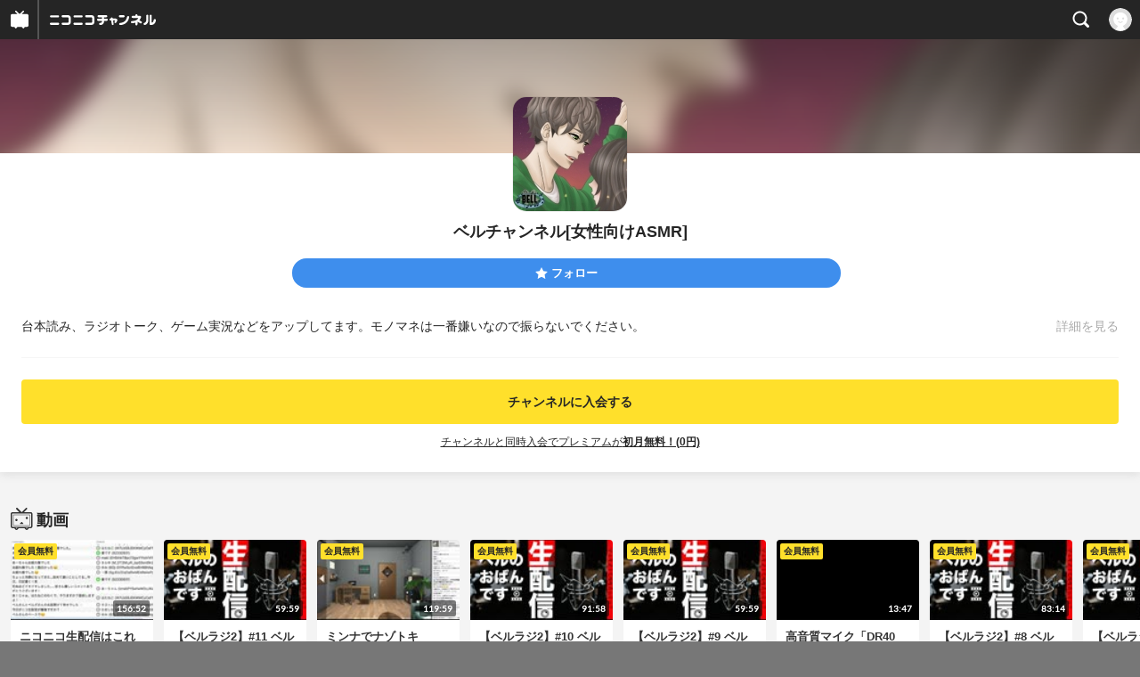

--- FILE ---
content_type: text/html; charset=UTF-8
request_url: https://sp.ch.nicovideo.jp/bell-asmr
body_size: 14586
content:
<!doctype html>

    




    
        <html lang="ja" class="webkit  "
xmlns:og="http://ogp.me/ns#"
xmlns:fb="http://www.facebook.com/2008/fbml">
    <head>
        <meta charset="UTF-8">
        <meta name="viewport" content="width=device-width, initial-scale=1.0, maximum-scale=1, user-scalable=0">
        <meta name="format-detection" content="telephone=no">

                <title>ベルチャンネル[女性向けASMR] - ニコニコチャンネル
</title>

                            

                                            

<meta property="og:title" content="ベルチャンネル[女性向けASMR] - ニコニコチャンネル ">
<meta property="og:site_name" content="ベルチャンネル[女性向けASMR]">
<meta property="og:description" content="台本読み、ラジオトーク、ゲーム実況などをアップしてます。モノマネは一番嫌いなので振らないでください。">
<meta property="og:url" content="https://ch.nicovideo.jp/bell-asmr">
<meta property="og:image" content="https://img.cdn.nimg.jp/s/comch/channel-icon/original/ch2639926/6915771.jpg/512x512l_FFFFFFFF?key=6d9a617baa87b5771071a4da03998f5f487232629acba3d7942e063d169819e2">
<meta property="og:type" content="website">
<meta property="fb:app_id" content="1080595878705344">
<meta name="twitter:card" content="summary">
        
                
    

                
        
        
        
        
        
        
                
        
                
        

        <link rel="canonical" href="https://ch.nicovideo.jp/bell-asmr">

                <script type="text/javascript">
    try {
        window.NicoGoogleTagManagerDataLayer = [];

        var data = {};

                data.user = (function () {
            var user = {};

                                    user.login_status = 'not_login';
                        user.member_plan_id = null;

            return user;
            })();

        data.content = (function () {
            var content = {};
            content.community_id = '3932009';
            content.ch_screen_name = 'bell-asmr';
            return content;
            })();

        window.NicoGoogleTagManagerDataLayer.push(data);
        } catch (e) {}
</script>
<!-- Google Tag Manager For Channel Access Analytics -->


    <script>(function(w,d,s,l,i){w[l]=w[l]||[];w[l].push({'gtm.start':
                new Date().getTime(),event:'gtm.js'});var f=d.getElementsByTagName(s)[0],
            j=d.createElement(s),dl=l!='dataLayer'?'&l='+l:'';j.async=true;j.src=
            'https://www.googletagmanager.com/gtm.js?id='+i+dl;f.parentNode.insertBefore(j,f);
        })(window,document,'script','NicoChannelAccessAnalyticsGtmDataLayer','GTM-K8M6VGZ');</script>


<script>
        window.NicoChannelAccessAnalyticsGtmDataLayer.push({
        'event': 'TriggerAccessAnalytics',
        'PageParameter.ChannelId': 'ch2639926',
        'PageParameter.ContentId': null,
        'PageParameter.ContentBillingType': null,
        'PageParameter.IsChannelLiveMemberFree': null,
        'PageParameter.IsChannelLivePayProgram': null,
        'PageParameter.FrontendId': 33
    });
</script>
<!-- End Google Tag Manager For Channel Access Analytics -->
        <!-- Google Tag Manager -->

<script>(function(w,d,s,l,i){w[l]=w[l]||[];w[l].push({'gtm.start':new Date().getTime(),event:'gtm.js'});var f=d.getElementsByTagName(s)[0],j=d.createElement(s),dl=l!='dataLayer'?'&l='+l:'';j.async=true;j.src='https://www.googletagmanager.com/gtm.js?id='+i+dl;f.parentNode.insertBefore(j,f);})(window,document,'script','NicoGoogleTagManagerDataLayer','GTM-KXT7G5G');</script>

<!-- End Google Tag Manager -->

                            <meta name="description" content="台本読み、ラジオトーク、ゲーム実況などをアップしてます。モノマネは一番嫌いなので振らないでください。">
        
                
        <link rel="stylesheet" href="https://secure-dcdn.cdn.nimg.jp/nicochannel/spchfront/css/legacy-less/renewal2018.css?1768454887
">

        
        <script>
var is_login   = false;
var is_premium = false;
var is_channel = true;
var user_is_joinable = false;
var nicopo_balance = false;
var page_code  = "channel_view"||null;
var page_id    = "ch_page"||null;
var user       = null,
    ad_age     = null;
var community = {
    "type":"premium"
};
var channeloption = {
    "first_month_free_flag":false};
var show_danimestore_invitation = false</script>


<script src="https://secure-dcdn.cdn.nimg.jp/nicochannel/chfront/js/polyfill/closest.js"></script>

<script src="https://secure-dcdn.cdn.nimg.jp/nicochannel/spchfront/js/lib/jquery-3.6.min.js"></script>
<script src="https://secure-dcdn.cdn.nimg.jp/nicochannel/spchfront/js/lib/jquery-migrate.3.3.2.min.js"></script>

<script src="https://secure-dcdn.cdn.nimg.jp/nicochannel/spchfront/js/chlib.js?1768454887
"></script>
<script src="https://secure-dcdn.cdn.nimg.jp/nicochannel/spchfront/js/chapi.js"></script>
<script src="https://secure-dcdn.cdn.nimg.jp/nicochannel/spchfront/js/search_videos.js?1768454887
"></script>

<script src="https://secure-dcdn.cdn.nimg.jp/nicochannel/spchfront/js/ChannelBookmark.js?1768454887
"></script>
<script src="https://secure-dcdn.cdn.nimg.jp/nicochannel/spchfront/js/channel/base_cp.js?1768454887
"></script>



<script src="https://secure-dcdn.cdn.nimg.jp/nicochannel/spchfront/js/common.js?1768454887
"></script>


<script>
    (function (w, k1, k2) {
        w[k1] = w[k1] || {};
        w[k1][k2] = w[k1][k2] || {};
        w[k1][k2]['CurrentChannel'] = {
            ChannelId: 2639926,
        };
        })(window, 'NicochFrontCoreForeignVariableBinding', 'ChFront');
</script>

        
<link rel="apple-touch-icon-precomposed" href="https://secure-dcdn.cdn.nimg.jp/comch/channel-icon/128x128/ch2639926.jpg">




        <link rel="shortcut icon" href="/favicon.ico">

                                </head>


    <body data-isRenewal2018="true" class="isRenewal2018">

                <div class="globalMeta globalMeta--head">

                        <!-- Google Tag Manager (noscript) -->
<noscript><iframe src="https://www.googletagmanager.com/ns.html?id=GTM-KXT7G5G" height="0" width="0" style="display:none;visibility:hidden"></iframe></noscript>
<!-- End Google Tag Manager (noscript) -->

                        
        </div>

                
                        <div class="c-prependGlobalHeader"></div>

                        <div class="c-globalHeader">
                    <div id="head_ticket_sale" class="c-globalHeader__headTicketSale">
        <div id="template-vars-channel-ticket-sales"></div>
        <script type="text/x-template"
                data-wktk-id="channel-ticket-sales"
                data-wktk-name="channel-ticket-sales"
                data-wktk-selector="#head_ticket_sale"
                data-waku-wrapper-id="head_ticket_sale"
        >
            {{#each items}}
            <div class="item">
                                                    
                    <div class="banner"><a href="/ch2639926/join?a=a"><img src="{{values.bannerImageSp.url}}" alt="チケット"></a></div>
                    {{#if @last}}
                        <p class="text"><a href="/ch2639926/join?a=a">入会してチケットを申し込む</a></p>
                    {{/if}}
                
                            </div>
            {{/each}}
        </script>
    </div>

	
<div class="c-commonHeader" data-common-header="container" data-search-word-suggest-unit="commonHeaderContainer"></div>
<div class="c-commonHeaderSearchPanel" data-common-header="searchPanel">
    <div class="c-commonHeaderSearchPanel__inputArea" data-search-word-suggest-unit="headerFormContainer">
        <form action="/search/" method="GET" data-common-header="searchPanelForm">
            <input type="hidden" name="type"       data-search-word-suggest-unit="typeInput"           value="channel">
            <input type="hidden" name="mode"       data-search-word-suggest-unit="modeInput"           value="s">
            <input type="hidden" name="channel_id" data-search-word-suggest-unit="scopeInput" disabled value="">
            <input
                type="search"
                placeholder="検索ワードを入力..."
                autocomplete="on"
                required
                value=""
                class="c-commonHeaderSearchPanel__inputArea__input"
                data-common-header="searchPanelFormQuery"
                data-search-word-suggest-unit="queryInput"
            >
        </form>
    </div>
</div>
<script>

    window.onCommonHeaderReady = function(commonHeader) {
        commonHeader.mount('[data-common-header="container"]', {
                        frontendId: 33,
            site: 'channel',
            sub: '',
            user: {
                isLogin: false,
                id: 'undefined',
                nickname: 'undefined',
                iconUrl: 'undefined',
                isPremium: undefined,
            },
            customization: {
                isFixedDisabled: true,
                isSearchEnabled: true,
                isScrollUntilHeaderFixedTopEnabledOnSearchOpen: true,
                isBodyScrollDisabledOnSearchOpen: true,
                nextUrl: '/bell-asmr',
                logoutNextUrl: '/bell-asmr',
                logo: {
                    href: 'https://sp.ch.nicovideo.jp/',image: '[data-uri]',
                },
                userPanelServiceLinks: [
                    {
                        href: '/my/purchased',
                        label: '購入したもの',
                    },
                    {
                        href: '/my/following',
                        label: '登録したチャンネル',
                    },
                    {
                        href: '/my/mail/subscribing',
                        label: '購読中のブロマガ',
                    },
                    {
                        href: '/start',
                        label: 'チャンネルを開設',
                    },
                    {
                        href: '/portal/anime',
                        label: 'アニメ',
                    },
                    {
                        href: '/portal/blomaga',
                        label: 'ブロマガ',
                    },
                ],
                helpLink: {
                    href: 'https://qa.nicovideo.jp/category/show/429?site_domain=default',
                },
                isHeaderPremiumRegisterLinkHidden: true,
            },
        });

        ;(function($) {
            var $headerPanel = $('[data-common-header="searchPanel"]');
            var $form = $headerPanel.find('[data-common-header="searchPanelForm"]');
            var $input = $headerPanel.find('[data-common-header="searchPanelFormQuery"]');

            commonHeader.on('search:open', function() {
                $headerPanel.show();
                $input.focus();
            });
            commonHeader.on('search:close', function() {
                $headerPanel.hide();
            });

            $input.on('input', function() {
                $form.attr('action', '/search/' + encodeURIComponent($(this).val()) );
            });
        })(jQuery);
    };
    
</script>
<script type="text/javascript" src="https://common-header.nimg.jp/3.0.0/sp/CommonHeaderLoader.min.js"></script>

<section class="c-searchWordSuggestUnit"
         style="display: none;"
         data-search-word-suggest-unit="outer"
         data-search-word-suggest-api="https://sug.search.nicovideo.jp/suggestion/expand/"
>
    <div data-search-word-suggest-unit="inner">
        <a></a>
    </div>
</section>
<script src="https://secure-dcdn.cdn.nimg.jp/nicochannel/spchfront/js/search-word-suggest.js?1768454887
"></script>

            </div>

                        
    <main class="p-individualChannelPage">
        <section class="heroHeaderUnit">
            <div class="heroHeaderUnit__heroBackgroundSubunit" style="background-image: url(https://secure-dcdn.cdn.nimg.jp/comch/channel-icon/128x128/ch2639926.jpg?1599028562);">
                <div class="heroHeaderUnit__heroBackgroundSubunit__curtain"></div>
            </div>

            <div class="heroHeaderUnit__informationSubunit">
                <div class="heroHeaderUnit__informationSubunit__icon">
                    <a href="/bell-asmr/" class="heroHeaderUnit__informationSubunit__icon__a">
                        <img src="https://secure-dcdn.cdn.nimg.jp/comch/channel-icon/128x128/ch2639926.jpg?1599028562" alt="ベルチャンネル[女性向けASMR]" class="heroHeaderUnit__informationSubunit__icon__img">
                    </a>
                </div>
                <h1 class="heroHeaderUnit__informationSubunit__channelName">ベルチャンネル[女性向けASMR]</h1>
                <ul
                    class="
                        heroHeaderUnit__informationSubunit__actions
                                            "
                >
                                                                                    <li class="heroHeaderUnit__informationSubunit__actions__followButton js_channelBookmarkButtons">
                                                                                        <a href="https://account.nicovideo.jp/login?next_url=%2Fbell-asmr&site=channel&time=1768704384&hash_key=70a2b90a" class="c-button c-button--size_s c-button--is_rounded c-button--is_block">
                                    <span class="c-icon c-icon--star"></span><span class="c-button__label">フォロー</span>
                                </a>

                                                                                    
                                                    </li>
                        <div class="heroHeaderUnit__informationSubunit__actions__spacer"></div>
                                    </ul>
                <div class="heroHeaderUnit__informationSubunit__shortenedChannelDetail" data-channelDetailInformation="showSwitch">
                    台本読み、ラジオトーク、ゲーム実況などをアップしてます。モノマネは一番嫌いなので振らないでください。
                    <div class="heroHeaderUnit__informationSubunit__shortenedChannelDetail__showMore">
                        <span class="heroHeaderUnit__informationSubunit__shortenedChannelDetail__showMore__divider"></span>
                        <span class="heroHeaderUnit__informationSubunit__shortenedChannelDetail__showMore__label">詳細を見る</span>
                    </div>
                </div>
                <div class="heroHeaderUnit__informationSubunit__fullDetail" style="display:none;" data-channelDetailInformation="showTarget">
                    台本読み、ラジオトーク、ゲーム実況などをアップしてます。モノマネは一番嫌いなので振らないでください。
                    <dl class="
                        heroHeaderUnit__informationSubunit__fullDetail__dataList
                        heroHeaderUnit__informationSubunit__fullDetail__dataList--category
                    ">
                        <dd>
                            <a href="/portal/entertainment/list">
                                カテゴリ：エンタメ
                            </a>
                        </dd>
                    </dl>
                                        <dl class="
                        heroHeaderUnit__informationSubunit__fullDetail__dataList
                        heroHeaderUnit__informationSubunit__fullDetail__dataList--tags
                    ">
                        <dt>タグ：</dt>
                        <dd>
                                                            <a href="/search/ASMR?mode=t">ASMR</a>
                                                            <a href="/search/%E3%82%A8%E3%83%B3%E3%82%BF%E3%83%BC%E3%83%86%E3%82%A4%E3%83%A1%E3%83%B3%E3%83%88?mode=t">エンターテイメント</a>
                                                            <a href="/search/%E3%82%B7%E3%83%81%E3%83%A5%E3%82%A8%E3%83%BC%E3%82%B7%E3%83%A7%E3%83%B3?mode=t">シチュエーション</a>
                                                            <a href="/search/%E3%83%90%E3%82%A4%E3%83%8E%E3%83%BC%E3%83%A9%E3%83%AB?mode=t">バイノーラル</a>
                                                            <a href="/search/%E4%BD%8E%E9%9F%B3%E3%83%9C%E3%82%A4%E3%82%B9?mode=t">低音ボイス</a>
                                                            <a href="/search/%E5%A5%B3%E6%80%A7%E5%90%91%E3%81%91?mode=t">女性向け</a>
                                                            <a href="/search/%E5%AE%89%E7%9C%A0%E3%83%9C%E3%82%A4%E3%82%B9?mode=t">安眠ボイス</a>
                                                            <a href="/search/%E7%99%92%E3%81%97?mode=t">癒し</a>
                                                            <a href="/search/%E7%9D%A1%E7%9C%A0%E7%94%A8?mode=t">睡眠用</a>
                                                            <a href="/search/%E9%87%8D%E4%BD%8E%E9%9F%B3?mode=t">重低音</a>
                                                            <a href="/search/%E9%9B%91%E8%AB%87?mode=t">雑談</a>
                                                    </dd>
                    </dl>
                                        <dl class="heroHeaderUnit__informationSubunit__fullDetail__dataList">
                        <dt>提供：</dt>
                        <dd>ベル[女性向けASMR]</dd>
                    </dl>
                    <dl class="heroHeaderUnit__informationSubunit__fullDetail__dataList">
                        <dt>更新：</dt>
                        <dd>2020年09月02日</dd>
                    </dl>
                    <dl class="heroHeaderUnit__informationSubunit__fullDetail__dataList">
                        <dt>開設：</dt>
                        <dd>2019年04月05日</dd>
                    </dl>
                </div>
            </div>

                                                                                    <div class="heroHeaderUnit__joinSubunit">
                                                                            <a href="/ch2639926/join?a=a&sec=sp_ch&sub=need_login_B"
                               class="c-button c-button--is_block c-button--color_yellow show_join_modal"
                               data-selector="sendGA360Event"
                               data-ga-event-tag="nicoch_tap_join-button"
                            >
                                                                                                    チャンネルに入会する
                                                            </a>

                                                                                                <div class="heroHeaderUnit__joinSubunit__discountAnnounce">
                                        <a href="/bell-asmr/join?hash=1768704384" target="_blank">
                                            チャンネルと同時入会でプレミアムが<strong>初月無料！(0円)</strong>
                                        </a>
                                    </div>
                                                                                                        </div>
                            
                        <div id="ChannelAnnouncementListSpRoot"></div>
            <script>
                window["NicochFrontCoreForeignVariableBinding"] = window["NicochFrontCoreForeignVariableBinding"] || {};
                window["NicochFrontCoreForeignVariableBinding"]["ChannelAnnouncementList"] = JSON.parse('{\"DisplayMode\":\"Public\",\"CurrentChannel\":{\"ChannelId\":2639926}}');
            </script>
            <script src="https://dcdn.cdn.nimg.jp/nicochannel/nicochfrontcore/main/Component/ChFront/Endpoint/Channel/Announcement/Sp/EntryPoint/ChannelAnnouncementListSpEntryPoint.js"></script>

                        
                        <script type="text/javascript">
                
                    !(function($) {
                        $(function() {
                            channelMoreDetailCtrl.initialize();
                        })

                        var channelMoreDetailCtrl = {
                            elements: {
                                $showSwitch: $('[data-channelDetailInformation="showSwitch"]'),
                                $showTarget: $('[data-channelDetailInformation="showTarget"]'),
                            },
                            initialize: function() {
                                var self = this;

                                this.elements.$showSwitch.on('click', function() {
                                    self.elements.$showTarget.show();
                                    self.elements.$showSwitch.hide();
                                });
                            },
                        };
                    })(jQuery);
                
            </script>
        </section>

        <section class="contentsUnit">
                                                                                                                                                
            
                                
                                                                                                                                                
                    <section class="contentsUnit__section ">
                        <header class="contentsUnit__section__header">
                            <h1>
                                                                                                            <span class="c-icon c-icon--video"></span>
                                                                                                    <span class="text">動画</span>
                            </h1>
                        </header>
                        <ul class="contentsUnit__section__body c-contentCardContainer">
                                                                                                                                                            <li class="c-contentCard">
                                                                                    <a href="https://sp.nicovideo.jp/watch/so37456817">
                                                <div class="c-contentCard__thumbnail">
                                                                                                            <span class="c-labelPaymentType">
                    <strong>会員無料</strong>
            </span>
                                                                                                        <img src="https://nicovideo.cdn.nimg.jp/thumbnails/37456817/37456817.40975972"
                                                         data-original=""
                                                         alt=""
                                                    >
                                                                                                        <span class="c-labelOnThumbnail" data-style="videoLength">
                                                        <strong>156:52</strong>
                                                    </span>
                                                                                                    </div>
                                                <div class="c-contentCard__meta">
                                                    <h2 class="c-contentCard__meta__title">ニコニコ生配信はこれが最後になります【大事な話】</h2>
                                                    <div class="c-contentCard__meta__count">
                                                        <div class="c-contentCard__meta__count__view"><span class="c-icon c-icon--play"></span>247</div>
                                                        <div class="c-contentCard__meta__count__comment"><span class="c-icon c-icon--comment"></span>1</div>
                                                    </div>
                                                    <div class="c-contentCard__meta__date">
                                                                                                                <span class="c-contentCard__meta__date__text">2020/9/2</span> 投稿
                                                                                                            </div>
                                                </div>
                                            </a>
                                                                            </li>
                                                                                                                                                                                                                                                            <li class="c-contentCard">
                                                                                    <a href="https://sp.nicovideo.jp/watch/so37337835">
                                                <div class="c-contentCard__thumbnail">
                                                                                                            <span class="c-labelPaymentType">
                    <strong>会員無料</strong>
            </span>
                                                                                                        <img src="https://nicovideo.cdn.nimg.jp/thumbnails/37337835/37337835.60805773"
                                                         data-original=""
                                                         alt=""
                                                    >
                                                                                                        <span class="c-labelOnThumbnail" data-style="videoLength">
                                                        <strong>59:59</strong>
                                                    </span>
                                                                                                    </div>
                                                <div class="c-contentCard__meta">
                                                    <h2 class="c-contentCard__meta__title">【ベルラジ2】#11 ベルの生おばんです配信〜ベルラジ2〜【生...</h2>
                                                    <div class="c-contentCard__meta__count">
                                                        <div class="c-contentCard__meta__count__view"><span class="c-icon c-icon--play"></span>77</div>
                                                        <div class="c-contentCard__meta__count__comment"><span class="c-icon c-icon--comment"></span>0</div>
                                                    </div>
                                                    <div class="c-contentCard__meta__date">
                                                                                                                <span class="c-contentCard__meta__date__text">2020/8/11</span> 投稿
                                                                                                            </div>
                                                </div>
                                            </a>
                                                                            </li>
                                                                                                                                                                                                                                                            <li class="c-contentCard">
                                                                                    <a href="https://sp.nicovideo.jp/watch/so37334095">
                                                <div class="c-contentCard__thumbnail">
                                                                                                            <span class="c-labelPaymentType">
                    <strong>会員無料</strong>
            </span>
                                                                                                        <img src="https://nicovideo.cdn.nimg.jp/thumbnails/37334095/37334095.83846443"
                                                         data-original=""
                                                         alt=""
                                                    >
                                                                                                        <span class="c-labelOnThumbnail" data-style="videoLength">
                                                        <strong>119:59</strong>
                                                    </span>
                                                                                                    </div>
                                                <div class="c-contentCard__meta">
                                                    <h2 class="c-contentCard__meta__title">ミンナでナゾトキ</h2>
                                                    <div class="c-contentCard__meta__count">
                                                        <div class="c-contentCard__meta__count__view"><span class="c-icon c-icon--play"></span>68</div>
                                                        <div class="c-contentCard__meta__count__comment"><span class="c-icon c-icon--comment"></span>0</div>
                                                    </div>
                                                    <div class="c-contentCard__meta__date">
                                                                                                                <span class="c-contentCard__meta__date__text">2020/8/11</span> 投稿
                                                                                                            </div>
                                                </div>
                                            </a>
                                                                            </li>
                                                                                                                                                                                                                                                            <li class="c-contentCard">
                                                                                    <a href="https://sp.nicovideo.jp/watch/so37277378">
                                                <div class="c-contentCard__thumbnail">
                                                                                                            <span class="c-labelPaymentType">
                    <strong>会員無料</strong>
            </span>
                                                                                                        <img src="https://nicovideo.cdn.nimg.jp/thumbnails/37277378/37277378.59506839"
                                                         data-original=""
                                                         alt=""
                                                    >
                                                                                                        <span class="c-labelOnThumbnail" data-style="videoLength">
                                                        <strong>91:58</strong>
                                                    </span>
                                                                                                    </div>
                                                <div class="c-contentCard__meta">
                                                    <h2 class="c-contentCard__meta__title">【ベルラジ2】#10 ベルの生おばんです配信〜ベルラジ2〜【生...</h2>
                                                    <div class="c-contentCard__meta__count">
                                                        <div class="c-contentCard__meta__count__view"><span class="c-icon c-icon--play"></span>80</div>
                                                        <div class="c-contentCard__meta__count__comment"><span class="c-icon c-icon--comment"></span>0</div>
                                                    </div>
                                                    <div class="c-contentCard__meta__date">
                                                                                                                <span class="c-contentCard__meta__date__text">2020/7/31</span> 投稿
                                                                                                            </div>
                                                </div>
                                            </a>
                                                                            </li>
                                                                                                                                                                                                                                                            <li class="c-contentCard">
                                                                                    <a href="https://sp.nicovideo.jp/watch/so37273062">
                                                <div class="c-contentCard__thumbnail">
                                                                                                            <span class="c-labelPaymentType">
                    <strong>会員無料</strong>
            </span>
                                                                                                        <img src="https://nicovideo.cdn.nimg.jp/thumbnails/37273062/37273062.47992264"
                                                         data-original=""
                                                         alt=""
                                                    >
                                                                                                        <span class="c-labelOnThumbnail" data-style="videoLength">
                                                        <strong>59:59</strong>
                                                    </span>
                                                                                                    </div>
                                                <div class="c-contentCard__meta">
                                                    <h2 class="c-contentCard__meta__title">【ベルラジ2】#9 ベルの生おばんです配信〜ベルラジ2〜【生放...</h2>
                                                    <div class="c-contentCard__meta__count">
                                                        <div class="c-contentCard__meta__count__view"><span class="c-icon c-icon--play"></span>72</div>
                                                        <div class="c-contentCard__meta__count__comment"><span class="c-icon c-icon--comment"></span>0</div>
                                                    </div>
                                                    <div class="c-contentCard__meta__date">
                                                                                                                <span class="c-contentCard__meta__date__text">2020/7/30</span> 投稿
                                                                                                            </div>
                                                </div>
                                            </a>
                                                                            </li>
                                                                                                                                                                                                                                                            <li class="c-contentCard">
                                                                                    <a href="https://sp.nicovideo.jp/watch/so37039582">
                                                <div class="c-contentCard__thumbnail">
                                                                                                            <span class="c-labelPaymentType">
                    <strong>会員無料</strong>
            </span>
                                                                                                        <img src="https://nicovideo.cdn.nimg.jp/thumbnails/37039582/37039582.63496438"
                                                         data-original=""
                                                         alt=""
                                                    >
                                                                                                        <span class="c-labelOnThumbnail" data-style="videoLength">
                                                        <strong>13:47</strong>
                                                    </span>
                                                                                                    </div>
                                                <div class="c-contentCard__meta">
                                                    <h2 class="c-contentCard__meta__title">高音質マイク「DR40X」のマイクテスト</h2>
                                                    <div class="c-contentCard__meta__count">
                                                        <div class="c-contentCard__meta__count__view"><span class="c-icon c-icon--play"></span>50</div>
                                                        <div class="c-contentCard__meta__count__comment"><span class="c-icon c-icon--comment"></span>0</div>
                                                    </div>
                                                    <div class="c-contentCard__meta__date">
                                                                                                                <span class="c-contentCard__meta__date__text">2020/6/15</span> 投稿
                                                                                                            </div>
                                                </div>
                                            </a>
                                                                            </li>
                                                                                                                                                                                                                                                            <li class="c-contentCard">
                                                                                    <a href="https://sp.nicovideo.jp/watch/so37014580">
                                                <div class="c-contentCard__thumbnail">
                                                                                                            <span class="c-labelPaymentType">
                    <strong>会員無料</strong>
            </span>
                                                                                                        <img src="https://nicovideo.cdn.nimg.jp/thumbnails/37014580/37014580.93719777"
                                                         data-original=""
                                                         alt=""
                                                    >
                                                                                                        <span class="c-labelOnThumbnail" data-style="videoLength">
                                                        <strong>83:14</strong>
                                                    </span>
                                                                                                    </div>
                                                <div class="c-contentCard__meta">
                                                    <h2 class="c-contentCard__meta__title">【ベルラジ2】#8 ベルの生おばんです配信〜ベルラジ2〜【生放...</h2>
                                                    <div class="c-contentCard__meta__count">
                                                        <div class="c-contentCard__meta__count__view"><span class="c-icon c-icon--play"></span>91</div>
                                                        <div class="c-contentCard__meta__count__comment"><span class="c-icon c-icon--comment"></span>0</div>
                                                    </div>
                                                    <div class="c-contentCard__meta__date">
                                                                                                                <span class="c-contentCard__meta__date__text">2020/6/13</span> 投稿
                                                                                                            </div>
                                                </div>
                                            </a>
                                                                            </li>
                                                                                                                                                                                                                                                            <li class="c-contentCard">
                                                                                    <a href="https://sp.nicovideo.jp/watch/so37014538">
                                                <div class="c-contentCard__thumbnail">
                                                                                                            <span class="c-labelPaymentType">
                    <strong>会員無料</strong>
            </span>
                                                                                                        <img src="https://nicovideo.cdn.nimg.jp/thumbnails/37014538/37014538.53624856"
                                                         data-original=""
                                                         alt=""
                                                    >
                                                                                                        <span class="c-labelOnThumbnail" data-style="videoLength">
                                                        <strong>66:39</strong>
                                                    </span>
                                                                                                    </div>
                                                <div class="c-contentCard__meta">
                                                    <h2 class="c-contentCard__meta__title">【ベルラジ2】#7 ベルの生おばんです配信〜ベルラジ2〜【生放...</h2>
                                                    <div class="c-contentCard__meta__count">
                                                        <div class="c-contentCard__meta__count__view"><span class="c-icon c-icon--play"></span>115</div>
                                                        <div class="c-contentCard__meta__count__comment"><span class="c-icon c-icon--comment"></span>1</div>
                                                    </div>
                                                    <div class="c-contentCard__meta__date">
                                                                                                                <span class="c-contentCard__meta__date__text">2020/6/11</span> 投稿
                                                                                                            </div>
                                                </div>
                                            </a>
                                                                            </li>
                                                                                                                                                                                                                                                            <li class="c-contentCard">
                                                                                    <a href="https://sp.nicovideo.jp/watch/so36940141">
                                                <div class="c-contentCard__thumbnail">
                                                                                                            <span class="c-labelPaymentType">
                    <strong>会員無料</strong>
            </span>
                                                                                                        <img src="https://nicovideo.cdn.nimg.jp/thumbnails/36940141/36940141.499375"
                                                         data-original=""
                                                         alt=""
                                                    >
                                                                                                        <span class="c-labelOnThumbnail" data-style="videoLength">
                                                        <strong>80:22</strong>
                                                    </span>
                                                                                                    </div>
                                                <div class="c-contentCard__meta">
                                                    <h2 class="c-contentCard__meta__title">【ベルラジ2】#6 ベルの生おばんです配信〜ベルラジ2〜【生放...</h2>
                                                    <div class="c-contentCard__meta__count">
                                                        <div class="c-contentCard__meta__count__view"><span class="c-icon c-icon--play"></span>143</div>
                                                        <div class="c-contentCard__meta__count__comment"><span class="c-icon c-icon--comment"></span>0</div>
                                                    </div>
                                                    <div class="c-contentCard__meta__date">
                                                                                                                <span class="c-contentCard__meta__date__text">2020/5/29</span> 投稿
                                                                                                            </div>
                                                </div>
                                            </a>
                                                                            </li>
                                                                                                                                                                                                                                                            <li class="c-contentCard">
                                                                                    <a href="https://sp.nicovideo.jp/watch/so36910596">
                                                <div class="c-contentCard__thumbnail">
                                                                                                            <span class="c-labelPaymentType">
                    <strong>会員無料</strong>
            </span>
                                                                                                        <img src="https://nicovideo.cdn.nimg.jp/thumbnails/36910596/36910596.15726993"
                                                         data-original=""
                                                         alt=""
                                                    >
                                                                                                        <span class="c-labelOnThumbnail" data-style="videoLength">
                                                        <strong>95:43</strong>
                                                    </span>
                                                                                                    </div>
                                                <div class="c-contentCard__meta">
                                                    <h2 class="c-contentCard__meta__title">【ベルラジ2】#5 ベルの生おばんです配信〜ベルラジ2〜【生放...</h2>
                                                    <div class="c-contentCard__meta__count">
                                                        <div class="c-contentCard__meta__count__view"><span class="c-icon c-icon--play"></span>102</div>
                                                        <div class="c-contentCard__meta__count__comment"><span class="c-icon c-icon--comment"></span>0</div>
                                                    </div>
                                                    <div class="c-contentCard__meta__date">
                                                                                                                <span class="c-contentCard__meta__date__text">2020/5/24</span> 投稿
                                                                                                            </div>
                                                </div>
                                            </a>
                                                                            </li>
                                                                                                                                                </ul>
                        <footer class="contentsUnit__section__footer">
                            <a href="/bell-asmr/video" class="contentsUnit__section__footer__more">動画をもっと見る</a>

                                                        <hr class="c-divider" />
                        </footer>
                    </section>
                
            
                                
                                                                                                                                                                                                            
                    <section class="contentsUnit__section ">
                        <header class="contentsUnit__section__header">
                            <h1>
                                                                                                            <span class="c-icon c-icon--live"></span>
                                                                                                    <span class="text">生放送</span>
                            </h1>
                        </header>
                        <ul class="contentsUnit__section__body c-contentCardContainer">
                                                                                                                                                                <li class="c-contentCard c-contentCard">
                                            <a href="https://live.nicovideo.jp/watch/lv327846343">
                                                <div class="c-contentCard__thumbnail c-contentCard__thumbnail--channelLive" style="background-image: url(https://secure-dcdn.cdn.nimg.jp/comch/channel-icon/128x128/ch2639926.jpg?1585062362);">
                                                    <div class="c-contentCard__thumbnail__label ">
                                                                                                                    放送終了
                                                                                                            </div>
                                                    <img src="https://secure-dcdn.cdn.nimg.jp/comch/channel-icon/128x128/ch2639926.jpg?1585062362"
                                                         data-original="https://secure-dcdn.cdn.nimg.jp/comch/channel-icon/128x128/ch2639926.jpg?1585062362"
                                                         alt="大事なお話"
                                                    >
                                                </div>
                                                <div class="c-contentCard__meta">
                                                    <h2 class="
                                                        c-contentCard__meta__title
                                                        c-contentCard__meta__title--3line
                                                    ">大事なお話</h2>
                                                    <div class="c-contentCard__meta__date">
                                                        2020/9/1 22:30 開始
                                                    </div>
                                                </div>
                                            </a>
                                        </li>
                                                                                                                                                                                                                                                                <li class="c-contentCard c-contentCard">
                                            <a href="https://live.nicovideo.jp/watch/lv327719245">
                                                <div class="c-contentCard__thumbnail c-contentCard__thumbnail--channelLive" style="background-image: url(https://secure-dcdn.cdn.nimg.jp/comch/channel-icon/128x128/ch2639926.jpg?1585062362);">
                                                    <div class="c-contentCard__thumbnail__label ">
                                                                                                                    放送終了
                                                                                                            </div>
                                                    <img src="https://secure-dcdn.cdn.nimg.jp/comch/channel-icon/128x128/ch2639926.jpg?1585062362"
                                                         data-original="https://secure-dcdn.cdn.nimg.jp/comch/channel-icon/128x128/ch2639926.jpg?1585062362"
                                                         alt="添い寝"
                                                    >
                                                </div>
                                                <div class="c-contentCard__meta">
                                                    <h2 class="
                                                        c-contentCard__meta__title
                                                        c-contentCard__meta__title--3line
                                                    ">添い寝</h2>
                                                    <div class="c-contentCard__meta__date">
                                                        2020/8/24 21:55 開始
                                                    </div>
                                                </div>
                                            </a>
                                        </li>
                                                                                                                                                                                                                                                                <li class="c-contentCard c-contentCard">
                                            <a href="https://live.nicovideo.jp/watch/lv327465556">
                                                <div class="c-contentCard__thumbnail c-contentCard__thumbnail--channelLive" style="background-image: url(https://secure-dcdn.cdn.nimg.jp/comch/channel-icon/128x128/ch2639926.jpg?1585062362);">
                                                    <div class="c-contentCard__thumbnail__label ">
                                                                                                                    放送終了
                                                                                                            </div>
                                                    <img src="https://secure-dcdn.cdn.nimg.jp/comch/channel-icon/128x128/ch2639926.jpg?1585062362"
                                                         data-original="https://secure-dcdn.cdn.nimg.jp/comch/channel-icon/128x128/ch2639926.jpg?1585062362"
                                                         alt="暇ナ人アツマル"
                                                    >
                                                </div>
                                                <div class="c-contentCard__meta">
                                                    <h2 class="
                                                        c-contentCard__meta__title
                                                        c-contentCard__meta__title--3line
                                                    ">暇ナ人アツマル</h2>
                                                    <div class="c-contentCard__meta__date">
                                                        2020/8/10 18:00 開始
                                                    </div>
                                                </div>
                                            </a>
                                        </li>
                                                                                                                                                                                                                                                                <li class="c-contentCard c-contentCard">
                                            <a href="https://live.nicovideo.jp/watch/lv327463999">
                                                <div class="c-contentCard__thumbnail c-contentCard__thumbnail--channelLive" style="background-image: url(https://secure-dcdn.cdn.nimg.jp/comch/channel-icon/128x128/ch2639926.jpg?1585062362);">
                                                    <div class="c-contentCard__thumbnail__label ">
                                                                                                                    放送終了
                                                                                                            </div>
                                                    <img src="https://secure-dcdn.cdn.nimg.jp/comch/channel-icon/128x128/ch2639926.jpg?1585062362"
                                                         data-original="https://secure-dcdn.cdn.nimg.jp/comch/channel-icon/128x128/ch2639926.jpg?1585062362"
                                                         alt="#11 ベルの生おばんです無料開放配信〜ベルラジ2〜"
                                                    >
                                                </div>
                                                <div class="c-contentCard__meta">
                                                    <h2 class="
                                                        c-contentCard__meta__title
                                                        c-contentCard__meta__title--3line
                                                    ">#11 ベルの生おばんです無料開放配信〜ベルラジ2〜</h2>
                                                    <div class="c-contentCard__meta__date">
                                                        2020/8/10 16:30 開始
                                                    </div>
                                                </div>
                                            </a>
                                        </li>
                                                                                                                                                                                                                                                                <li class="c-contentCard c-contentCard">
                                            <a href="https://live.nicovideo.jp/watch/lv327197501">
                                                <div class="c-contentCard__thumbnail c-contentCard__thumbnail--channelLive" style="background-image: url(https://secure-dcdn.cdn.nimg.jp/comch/channel-icon/128x128/ch2639926.jpg?1592233202);">
                                                    <div class="c-contentCard__thumbnail__label ">
                                                                                                                    放送終了
                                                                                                            </div>
                                                    <img src="https://secure-dcdn.cdn.nimg.jp/comch/channel-icon/128x128/ch2639926.jpg?1592233202"
                                                         data-original="https://secure-dcdn.cdn.nimg.jp/comch/channel-icon/128x128/ch2639926.jpg?1592233202"
                                                         alt="土曜日だしサイコロステーキでも焼きながら乾杯しない？"
                                                    >
                                                </div>
                                                <div class="c-contentCard__meta">
                                                    <h2 class="
                                                        c-contentCard__meta__title
                                                        c-contentCard__meta__title--3line
                                                    ">土曜日だしサイコロステーキでも焼きながら乾杯しない？</h2>
                                                    <div class="c-contentCard__meta__date">
                                                        2020/7/25 19:10 開始
                                                    </div>
                                                </div>
                                            </a>
                                        </li>
                                                                                                                                                                                                                                                                <li class="c-contentCard c-contentCard">
                                            <a href="https://live.nicovideo.jp/watch/lv327128079">
                                                <div class="c-contentCard__thumbnail c-contentCard__thumbnail--channelLive" style="background-image: url(https://secure-dcdn.cdn.nimg.jp/comch/channel-icon/128x128/ch2639926.jpg?1585062362);">
                                                    <div class="c-contentCard__thumbnail__label ">
                                                                                                                    放送終了
                                                                                                            </div>
                                                    <img src="https://secure-dcdn.cdn.nimg.jp/comch/channel-icon/128x128/ch2639926.jpg?1585062362"
                                                         data-original="https://secure-dcdn.cdn.nimg.jp/comch/channel-icon/128x128/ch2639926.jpg?1585062362"
                                                         alt="#10 ベルの生おばんです配信〜ベルラジ2〜"
                                                    >
                                                </div>
                                                <div class="c-contentCard__meta">
                                                    <h2 class="
                                                        c-contentCard__meta__title
                                                        c-contentCard__meta__title--3line
                                                    ">#10 ベルの生おばんです配信〜ベルラジ2〜</h2>
                                                    <div class="c-contentCard__meta__date">
                                                        2020/7/21 22:00 開始
                                                    </div>
                                                </div>
                                            </a>
                                        </li>
                                                                                                                                                                                                                                                                <li class="c-contentCard c-contentCard">
                                            <a href="https://live.nicovideo.jp/watch/lv326978627">
                                                <div class="c-contentCard__thumbnail c-contentCard__thumbnail--channelLive" style="background-image: url(https://secure-dcdn.cdn.nimg.jp/comch/channel-icon/128x128/ch2639926.jpg?1592233202);">
                                                    <div class="c-contentCard__thumbnail__label ">
                                                                                                                    放送終了
                                                                                                            </div>
                                                    <img src="https://secure-dcdn.cdn.nimg.jp/comch/channel-icon/128x128/ch2639926.jpg?1592233202"
                                                         data-original="https://secure-dcdn.cdn.nimg.jp/comch/channel-icon/128x128/ch2639926.jpg?1592233202"
                                                         alt="リモート飲み会"
                                                    >
                                                </div>
                                                <div class="c-contentCard__meta">
                                                    <h2 class="
                                                        c-contentCard__meta__title
                                                        c-contentCard__meta__title--3line
                                                    ">リモート飲み会</h2>
                                                    <div class="c-contentCard__meta__date">
                                                        2020/7/12 19:55 開始
                                                    </div>
                                                </div>
                                            </a>
                                        </li>
                                                                                                                                                                                                                                                                <li class="c-contentCard c-contentCard">
                                            <a href="https://live.nicovideo.jp/watch/lv326780166">
                                                <div class="c-contentCard__thumbnail c-contentCard__thumbnail--channelLive" style="background-image: url(https://secure-dcdn.cdn.nimg.jp/comch/channel-icon/128x128/ch2639926.jpg?1592233202);">
                                                    <div class="c-contentCard__thumbnail__label ">
                                                                                                                    放送終了
                                                                                                            </div>
                                                    <img src="https://secure-dcdn.cdn.nimg.jp/comch/channel-icon/128x128/ch2639926.jpg?1592233202"
                                                         data-original="https://secure-dcdn.cdn.nimg.jp/comch/channel-icon/128x128/ch2639926.jpg?1592233202"
                                                         alt="おばんゲリラ"
                                                    >
                                                </div>
                                                <div class="c-contentCard__meta">
                                                    <h2 class="
                                                        c-contentCard__meta__title
                                                        c-contentCard__meta__title--3line
                                                    ">おばんゲリラ</h2>
                                                    <div class="c-contentCard__meta__date">
                                                        2020/7/1 00:00 開始
                                                    </div>
                                                </div>
                                            </a>
                                        </li>
                                                                                                                                                                                                                                                                <li class="c-contentCard c-contentCard">
                                            <a href="https://live.nicovideo.jp/watch/lv326771574">
                                                <div class="c-contentCard__thumbnail c-contentCard__thumbnail--channelLive" style="background-image: url(https://secure-dcdn.cdn.nimg.jp/comch/channel-icon/128x128/ch2639926.jpg?1585062362);">
                                                    <div class="c-contentCard__thumbnail__label ">
                                                                                                                    放送終了
                                                                                                            </div>
                                                    <img src="https://secure-dcdn.cdn.nimg.jp/comch/channel-icon/128x128/ch2639926.jpg?1585062362"
                                                         data-original="https://secure-dcdn.cdn.nimg.jp/comch/channel-icon/128x128/ch2639926.jpg?1585062362"
                                                         alt="#9 ベルの生おばんです配信〜ベルラジ2〜"
                                                    >
                                                </div>
                                                <div class="c-contentCard__meta">
                                                    <h2 class="
                                                        c-contentCard__meta__title
                                                        c-contentCard__meta__title--3line
                                                    ">#9 ベルの生おばんです配信〜ベルラジ2〜</h2>
                                                    <div class="c-contentCard__meta__date">
                                                        2020/6/30 23:00 開始
                                                    </div>
                                                </div>
                                            </a>
                                        </li>
                                                                                                                                                                                                                                                                <li class="c-contentCard c-contentCard">
                                            <a href="https://live.nicovideo.jp/watch/lv326691561">
                                                <div class="c-contentCard__thumbnail c-contentCard__thumbnail--channelLive" style="background-image: url(https://secure-dcdn.cdn.nimg.jp/comch/channel-icon/128x128/ch2639926.jpg?1592233202);">
                                                    <div class="c-contentCard__thumbnail__label ">
                                                                                                                    放送終了
                                                                                                            </div>
                                                    <img src="https://secure-dcdn.cdn.nimg.jp/comch/channel-icon/128x128/ch2639926.jpg?1592233202"
                                                         data-original="https://secure-dcdn.cdn.nimg.jp/comch/channel-icon/128x128/ch2639926.jpg?1592233202"
                                                         alt="おばんゲリラ"
                                                    >
                                                </div>
                                                <div class="c-contentCard__meta">
                                                    <h2 class="
                                                        c-contentCard__meta__title
                                                        c-contentCard__meta__title--3line
                                                    ">おばんゲリラ</h2>
                                                    <div class="c-contentCard__meta__date">
                                                        2020/6/25 23:28 開始
                                                    </div>
                                                </div>
                                            </a>
                                        </li>
                                                                                                                                                </ul>
                        <footer class="contentsUnit__section__footer">
                            <a href="/bell-asmr/live" class="contentsUnit__section__footer__more">生放送をもっと見る</a>

                                                        <hr class="c-divider" />
                        </footer>
                    </section>
                
            
                
                    </section>

        <section class="shareUnit">
                                                        
            <ul>
                <li class="tw">
                                                            <a href="https://x.com/intent/post?url=https://ch.nicovideo.jp/bell-asmr&hashtags=nicoch&text=%E3%83%99%E3%83%AB%E3%83%81%E3%83%A3%E3%83%B3%E3%83%8D%E3%83%AB%5B%E5%A5%B3%E6%80%A7%E5%90%91%E3%81%91ASMR%5D"
                    target="_blank" class="tw_btn"><div class="c-icon c-icon--twitter"></div></a>
                </li>
                <li class="fb">
                    <a href="https://www.facebook.com/share.php?u=https://ch.nicovideo.jp/bell-asmr" target="_blank"><div class="c-icon c-icon--facebook"></div></a>
                </li>
                <li class="line"><a href="https://line.naver.jp/R/msg/text/?ベルチャンネル[女性向けASMR]%0D%0Ahttps://ch.nicovideo.jp/bell-asmr?cp_webto=share">
                    <div class="c-icon c-icon--line"></div>
                </a></li>
                <li class="hb">
                    <a href="http://b.hatena.ne.jp/entry/s/ch.nicovideo.jp/bell-asmr" class="hatena-bookmark-button"
                    data-hatena-bookmark-title="ニコニコチャンネル ベルチャンネル[女性向けASMR]"
                    data-hatena-bookmark-layout="simple">
                    <div class="c-icon c-icon--hatena"></div>
                    </a>
                </li>
            </ul>
        </section>

                <section class="nanimeLink">
            <script
                type="text/x-template"
                data-wktk-id="watch-portal-link"
                data-wktk-name="watch-portal-link"
                data-wktk-selector=".nanimeLink"
            >
                
                <hr class="c-divider" />
                <h2>ポータルサイトリンク</h2>
                <ul>
                    <li><a href="{{items.[0].values.portalFirstLink.context}}?from=ch_article_2639926" target="_blank">{{items.[0].values.portalFirstText.context}}</a>
                    </li>
                    <li><a href="{{items.[0].values.portalSecondLink.context}}?from=ch_article_2639926" target="_blank">{{items.[0].values.portalSecondText.context}}</a>
                    </li>
                    <li><a href="{{items.[0].values.portalThirdLink.context}}?from=ch_article_2639926" target="_blank"><span>{{items.[0].values.portalThirdText.context}}</span></a>
                    </li>
                </ul>
                
            </script>
        </section>
    </main>

                        <footer class="c-globalFooter">

                                            

    <section class="c-globalFooter__menuUnit c-globalFooter__menuUnit--channel">
        <nav>
            <h2>ニコニコチャンネル</h2>
            <ul>
                <li><a href="/"><span>チャンネル</span><span>総合トップ</span></a></li>
                <li><a href="/portal/blomaga">ブロマガ</a></li>
                <li><a href="/portal/anime">アニメ</a></li>
                <li><a href="/portal/movie">映画・ドラマ</a></li>
                <li><a href="/portal/tokusatsu">特撮</a></li>
            </ul>
        </nav>
        <nav>
            <h2>アカウント</h2>
            <ul>
                <li><a href="/my/purchased">購入したもの</a></li>
                <li><a href="/my/following"><span>登録した</span><span>チャンネル</span></a></li>
                <li><a href="/my/mail/subscribing">購読中のブロマガ</a></li>
            </ul>

            <h2>開設／お問い合わせ</h2>
            <ul>
                <li><a href="/start" class="wbr"><span>チャンネルを</span><span>開設する</span></a></li>
                <li><a href="http://site.nicovideo.jp/sales_ads" target="_blank"><span>広告出稿に関する</span><span>お問い合わせ</span></a></li>
            </ul>
        </nav>
    </section>

    <section class="c-globalFooter__menuUnit c-globalFooter__menuUnit--support">
        <nav>
            <h2>サポート</h2>
            <ul>
                <li><a href="https://ch.nicovideo.jp/static/rule.html" target="_blank">利用規約</a></li>
                <li><a href="https://ch.nicovideo.jp/static/tokutei.html" target="_blank">特定商取引法</a></li>
                <li><a href="https://qa.nicovideo.jp/category/show/429?site_domain=default" target="_blank">ヘルプ (PC版)</a></li>
            </ul>
        </nav>
    </section>

    <section class="c-globalFooter__menuUnit c-globalFooter__menuUnit--niconico">
        <nav>
            <h2>ニコニコのサービス</h2>
            <ul>
                <li><a href="https://sp.nicovideo.jp/">動画</a></li>
                <li><a href="https://sp.live.nicovideo.jp/">生放送</a></li>
                <li><a href="https://news.nicovideo.jp/">ニュース</a></li>
                <li><a href="/">チャンネル</a></li>
                <li><a href="/portal/blomaga">ブロマガ</a></li>
            </ul>
        </nav>
    </section>

            <section class="c-globalFooter__pcViewButtonUnit">
            <button id="btnViewPCMode">PC版で表示する</button>
        </section>

                    
    <small class="c-globalFooter__copyRightUnit">&copy; DWANGO Co., Ltd.</small>
</footer>

                        <div class="c-globalPositionedWrapper" data-globalPositionedWrapper>
                                <!--モーダル-->
<section class="ch_modal origin">
	<div class="ch_modal_mask"></div>
	<div class="ch_modal_panel">
		<h1 class="ch_modal_title"></h1>
		<div class="ch_modal_body">
			<!--内容がここに挿入されます-->
		</div>
		<button type="button" class="ch_modal_close">&times;</button>
	</div>
</section>

	<!--モーダル用テンプレート-->
	<script class="ch_modal_template need_login_bylaw" type="text/jarty">
	<dl>
		<dt><a href="/ch2639926/join?a=a&sec=sp_ch&sub=need_login_B" class="rbtnBlu">ログイン</a></dt>
		<dd><p>アカウントをお持ちの方はログインしてください。</p></dd>
	</dl>

	<dl>
		<dt><a href="https://account.nicovideo.jp/register/simple?transition=common&site=channel&next_url=%2Fch2639926%2Fjoin%3Fa%3Da&sec=sp_ch&sub=need_login_B" class="rbtnYlw">アカウント登録</a></dt>
		<dd><p>まだアカウントをお持ちでない方でも無料で作成できます。</p></dd>
	</dl>
	</script>

            </div>

                        <div class="globalMeta globalMeta--foot">
                <script>!function(d,s,id){var js,fjs=d.getElementsByTagName(s)[0];if(!d.getElementById(id)){js=d.createElement(s);js.id=id;js.src="//platform.twitter.com/widgets.js";fjs.parentNode.insertBefore(js,fjs);}}(document,"script","twitter-wjs");</script>

<script src="https://b.st-hatena.com/js/bookmark_button.js" charset="utf-8" async="async"></script>




    <script type="text/javascript" src="https://wktk.cdn.nimg.jp/wktkjs/3/wktk.min.js"></script>
    <script>
        
        WKTK.init({
            baseURL: 'https://wktk.nicovideo.jp/',
            frontendId: 33,
            responseType: 'sp'
            // 個別チャンネルの場合は、WKTKのtagsを設定する
                        ,tags: ['ch2639926']
                    });
        // 枠ツクールタグがあった場合、NicoSliderは枠が完成してから実行する
        var wktkElements = document.querySelectorAll('[data-wktk-id]');
        Array.prototype.slice.call(wktkElements).forEach(function(element, index, elements){
            // 枠固有のパラメータを取得する
            var templateVars = document.getElementById('template-vars-' + element.dataset.wktkId);
            var templateData = templateVars ? templateVars.dataset : {};
            WKTK.set(element.dataset.wktkId, {
                templateData: templateData,
                onEmpty: function(){
                    // コンテンツがなかったら枠ごと消す
                    if(typeof element.dataset.wakuWrapperId != 'undefined'){
                        document.getElementById(element.dataset.wakuWrapperId).hide();
                    }
                },
                onLoad: function(frame) {
                    // チケット連携枠では表示しているチャンネルのチケット情報のみを渡す
                    if (element.dataset.wktkId === 'channel-ticket-sales') {
                        $('body').addClass('hasTicketSalesItem');
                        return {
                            items: frame.items.filter(function (item) {
                                return item.values.channelId.context === '2639926';
                            })
                        }
                    } else {
                        return {items: frame.items};
                    }
                }
            });
        });
        // 枠ツクールがなかった場合は即時実行
        if(wktkElements.length == 0){
            new NicoSlider();
        }
        WKTK.fetch();
        
    </script>

<script>

    var sendGaAndGa360Event = function (e) {
        var el = e.currentTarget;
        var eventTag = el.hasAttribute('data-ga-event-tag')? el.getAttribute('data-ga-event-tag'): '';
        if (eventTag === '') {
            return true;
        }

        NicoGoogleTagManagerDataLayer.push({'event': eventTag});
    };

    Array.prototype.forEach.call(document.querySelectorAll('[data-selector="sendGA360Event"]'), function(gaNodeList) {
        gaNodeList.addEventListener("click", sendGaAndGa360Event);
    });

</script>
            </div>
            </body>
</html>
